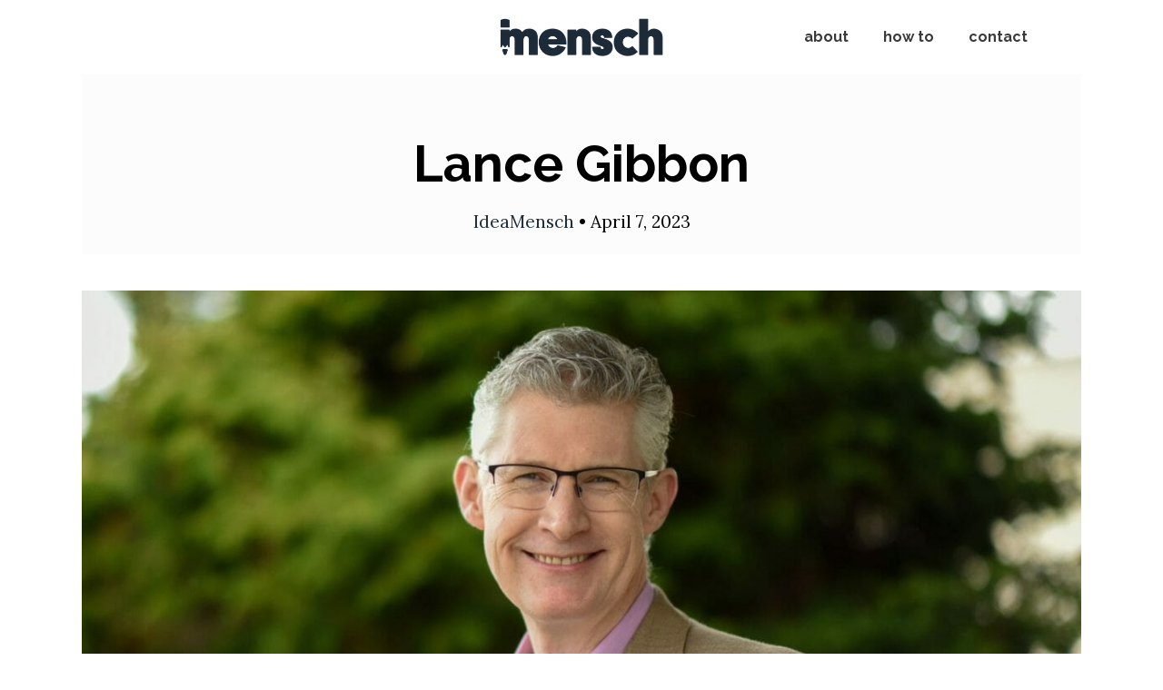

--- FILE ---
content_type: text/html; charset=UTF-8
request_url: https://ideamensch.com/lance-gibbon/
body_size: 20862
content:
<!DOCTYPE html>
<html lang="en-US" prefix="og: https://ogp.me/ns#">
<head><meta charset="UTF-8"><script>if(navigator.userAgent.match(/MSIE|Internet Explorer/i)||navigator.userAgent.match(/Trident\/7\..*?rv:11/i)){var href=document.location.href;if(!href.match(/[?&]nowprocket/)){if(href.indexOf("?")==-1){if(href.indexOf("#")==-1){document.location.href=href+"?nowprocket=1"}else{document.location.href=href.replace("#","?nowprocket=1#")}}else{if(href.indexOf("#")==-1){document.location.href=href+"&nowprocket=1"}else{document.location.href=href.replace("#","&nowprocket=1#")}}}}</script><script>(()=>{class RocketLazyLoadScripts{constructor(){this.v="2.0.4",this.userEvents=["keydown","keyup","mousedown","mouseup","mousemove","mouseover","mouseout","touchmove","touchstart","touchend","touchcancel","wheel","click","dblclick","input"],this.attributeEvents=["onblur","onclick","oncontextmenu","ondblclick","onfocus","onmousedown","onmouseenter","onmouseleave","onmousemove","onmouseout","onmouseover","onmouseup","onmousewheel","onscroll","onsubmit"]}async t(){this.i(),this.o(),/iP(ad|hone)/.test(navigator.userAgent)&&this.h(),this.u(),this.l(this),this.m(),this.k(this),this.p(this),this._(),await Promise.all([this.R(),this.L()]),this.lastBreath=Date.now(),this.S(this),this.P(),this.D(),this.O(),this.M(),await this.C(this.delayedScripts.normal),await this.C(this.delayedScripts.defer),await this.C(this.delayedScripts.async),await this.T(),await this.F(),await this.j(),await this.A(),window.dispatchEvent(new Event("rocket-allScriptsLoaded")),this.everythingLoaded=!0,this.lastTouchEnd&&await new Promise(t=>setTimeout(t,500-Date.now()+this.lastTouchEnd)),this.I(),this.H(),this.U(),this.W()}i(){this.CSPIssue=sessionStorage.getItem("rocketCSPIssue"),document.addEventListener("securitypolicyviolation",t=>{this.CSPIssue||"script-src-elem"!==t.violatedDirective||"data"!==t.blockedURI||(this.CSPIssue=!0,sessionStorage.setItem("rocketCSPIssue",!0))},{isRocket:!0})}o(){window.addEventListener("pageshow",t=>{this.persisted=t.persisted,this.realWindowLoadedFired=!0},{isRocket:!0}),window.addEventListener("pagehide",()=>{this.onFirstUserAction=null},{isRocket:!0})}h(){let t;function e(e){t=e}window.addEventListener("touchstart",e,{isRocket:!0}),window.addEventListener("touchend",function i(o){o.changedTouches[0]&&t.changedTouches[0]&&Math.abs(o.changedTouches[0].pageX-t.changedTouches[0].pageX)<10&&Math.abs(o.changedTouches[0].pageY-t.changedTouches[0].pageY)<10&&o.timeStamp-t.timeStamp<200&&(window.removeEventListener("touchstart",e,{isRocket:!0}),window.removeEventListener("touchend",i,{isRocket:!0}),"INPUT"===o.target.tagName&&"text"===o.target.type||(o.target.dispatchEvent(new TouchEvent("touchend",{target:o.target,bubbles:!0})),o.target.dispatchEvent(new MouseEvent("mouseover",{target:o.target,bubbles:!0})),o.target.dispatchEvent(new PointerEvent("click",{target:o.target,bubbles:!0,cancelable:!0,detail:1,clientX:o.changedTouches[0].clientX,clientY:o.changedTouches[0].clientY})),event.preventDefault()))},{isRocket:!0})}q(t){this.userActionTriggered||("mousemove"!==t.type||this.firstMousemoveIgnored?"keyup"===t.type||"mouseover"===t.type||"mouseout"===t.type||(this.userActionTriggered=!0,this.onFirstUserAction&&this.onFirstUserAction()):this.firstMousemoveIgnored=!0),"click"===t.type&&t.preventDefault(),t.stopPropagation(),t.stopImmediatePropagation(),"touchstart"===this.lastEvent&&"touchend"===t.type&&(this.lastTouchEnd=Date.now()),"click"===t.type&&(this.lastTouchEnd=0),this.lastEvent=t.type,t.composedPath&&t.composedPath()[0].getRootNode()instanceof ShadowRoot&&(t.rocketTarget=t.composedPath()[0]),this.savedUserEvents.push(t)}u(){this.savedUserEvents=[],this.userEventHandler=this.q.bind(this),this.userEvents.forEach(t=>window.addEventListener(t,this.userEventHandler,{passive:!1,isRocket:!0})),document.addEventListener("visibilitychange",this.userEventHandler,{isRocket:!0})}U(){this.userEvents.forEach(t=>window.removeEventListener(t,this.userEventHandler,{passive:!1,isRocket:!0})),document.removeEventListener("visibilitychange",this.userEventHandler,{isRocket:!0}),this.savedUserEvents.forEach(t=>{(t.rocketTarget||t.target).dispatchEvent(new window[t.constructor.name](t.type,t))})}m(){const t="return false",e=Array.from(this.attributeEvents,t=>"data-rocket-"+t),i="["+this.attributeEvents.join("],[")+"]",o="[data-rocket-"+this.attributeEvents.join("],[data-rocket-")+"]",s=(e,i,o)=>{o&&o!==t&&(e.setAttribute("data-rocket-"+i,o),e["rocket"+i]=new Function("event",o),e.setAttribute(i,t))};new MutationObserver(t=>{for(const n of t)"attributes"===n.type&&(n.attributeName.startsWith("data-rocket-")||this.everythingLoaded?n.attributeName.startsWith("data-rocket-")&&this.everythingLoaded&&this.N(n.target,n.attributeName.substring(12)):s(n.target,n.attributeName,n.target.getAttribute(n.attributeName))),"childList"===n.type&&n.addedNodes.forEach(t=>{if(t.nodeType===Node.ELEMENT_NODE)if(this.everythingLoaded)for(const i of[t,...t.querySelectorAll(o)])for(const t of i.getAttributeNames())e.includes(t)&&this.N(i,t.substring(12));else for(const e of[t,...t.querySelectorAll(i)])for(const t of e.getAttributeNames())this.attributeEvents.includes(t)&&s(e,t,e.getAttribute(t))})}).observe(document,{subtree:!0,childList:!0,attributeFilter:[...this.attributeEvents,...e]})}I(){this.attributeEvents.forEach(t=>{document.querySelectorAll("[data-rocket-"+t+"]").forEach(e=>{this.N(e,t)})})}N(t,e){const i=t.getAttribute("data-rocket-"+e);i&&(t.setAttribute(e,i),t.removeAttribute("data-rocket-"+e))}k(t){Object.defineProperty(HTMLElement.prototype,"onclick",{get(){return this.rocketonclick||null},set(e){this.rocketonclick=e,this.setAttribute(t.everythingLoaded?"onclick":"data-rocket-onclick","this.rocketonclick(event)")}})}S(t){function e(e,i){let o=e[i];e[i]=null,Object.defineProperty(e,i,{get:()=>o,set(s){t.everythingLoaded?o=s:e["rocket"+i]=o=s}})}e(document,"onreadystatechange"),e(window,"onload"),e(window,"onpageshow");try{Object.defineProperty(document,"readyState",{get:()=>t.rocketReadyState,set(e){t.rocketReadyState=e},configurable:!0}),document.readyState="loading"}catch(t){console.log("WPRocket DJE readyState conflict, bypassing")}}l(t){this.originalAddEventListener=EventTarget.prototype.addEventListener,this.originalRemoveEventListener=EventTarget.prototype.removeEventListener,this.savedEventListeners=[],EventTarget.prototype.addEventListener=function(e,i,o){o&&o.isRocket||!t.B(e,this)&&!t.userEvents.includes(e)||t.B(e,this)&&!t.userActionTriggered||e.startsWith("rocket-")||t.everythingLoaded?t.originalAddEventListener.call(this,e,i,o):(t.savedEventListeners.push({target:this,remove:!1,type:e,func:i,options:o}),"mouseenter"!==e&&"mouseleave"!==e||t.originalAddEventListener.call(this,e,t.savedUserEvents.push,o))},EventTarget.prototype.removeEventListener=function(e,i,o){o&&o.isRocket||!t.B(e,this)&&!t.userEvents.includes(e)||t.B(e,this)&&!t.userActionTriggered||e.startsWith("rocket-")||t.everythingLoaded?t.originalRemoveEventListener.call(this,e,i,o):t.savedEventListeners.push({target:this,remove:!0,type:e,func:i,options:o})}}J(t,e){this.savedEventListeners=this.savedEventListeners.filter(i=>{let o=i.type,s=i.target||window;return e!==o||t!==s||(this.B(o,s)&&(i.type="rocket-"+o),this.$(i),!1)})}H(){EventTarget.prototype.addEventListener=this.originalAddEventListener,EventTarget.prototype.removeEventListener=this.originalRemoveEventListener,this.savedEventListeners.forEach(t=>this.$(t))}$(t){t.remove?this.originalRemoveEventListener.call(t.target,t.type,t.func,t.options):this.originalAddEventListener.call(t.target,t.type,t.func,t.options)}p(t){let e;function i(e){return t.everythingLoaded?e:e.split(" ").map(t=>"load"===t||t.startsWith("load.")?"rocket-jquery-load":t).join(" ")}function o(o){function s(e){const s=o.fn[e];o.fn[e]=o.fn.init.prototype[e]=function(){return this[0]===window&&t.userActionTriggered&&("string"==typeof arguments[0]||arguments[0]instanceof String?arguments[0]=i(arguments[0]):"object"==typeof arguments[0]&&Object.keys(arguments[0]).forEach(t=>{const e=arguments[0][t];delete arguments[0][t],arguments[0][i(t)]=e})),s.apply(this,arguments),this}}if(o&&o.fn&&!t.allJQueries.includes(o)){const e={DOMContentLoaded:[],"rocket-DOMContentLoaded":[]};for(const t in e)document.addEventListener(t,()=>{e[t].forEach(t=>t())},{isRocket:!0});o.fn.ready=o.fn.init.prototype.ready=function(i){function s(){parseInt(o.fn.jquery)>2?setTimeout(()=>i.bind(document)(o)):i.bind(document)(o)}return"function"==typeof i&&(t.realDomReadyFired?!t.userActionTriggered||t.fauxDomReadyFired?s():e["rocket-DOMContentLoaded"].push(s):e.DOMContentLoaded.push(s)),o([])},s("on"),s("one"),s("off"),t.allJQueries.push(o)}e=o}t.allJQueries=[],o(window.jQuery),Object.defineProperty(window,"jQuery",{get:()=>e,set(t){o(t)}})}P(){const t=new Map;document.write=document.writeln=function(e){const i=document.currentScript,o=document.createRange(),s=i.parentElement;let n=t.get(i);void 0===n&&(n=i.nextSibling,t.set(i,n));const c=document.createDocumentFragment();o.setStart(c,0),c.appendChild(o.createContextualFragment(e)),s.insertBefore(c,n)}}async R(){return new Promise(t=>{this.userActionTriggered?t():this.onFirstUserAction=t})}async L(){return new Promise(t=>{document.addEventListener("DOMContentLoaded",()=>{this.realDomReadyFired=!0,t()},{isRocket:!0})})}async j(){return this.realWindowLoadedFired?Promise.resolve():new Promise(t=>{window.addEventListener("load",t,{isRocket:!0})})}M(){this.pendingScripts=[];this.scriptsMutationObserver=new MutationObserver(t=>{for(const e of t)e.addedNodes.forEach(t=>{"SCRIPT"!==t.tagName||t.noModule||t.isWPRocket||this.pendingScripts.push({script:t,promise:new Promise(e=>{const i=()=>{const i=this.pendingScripts.findIndex(e=>e.script===t);i>=0&&this.pendingScripts.splice(i,1),e()};t.addEventListener("load",i,{isRocket:!0}),t.addEventListener("error",i,{isRocket:!0}),setTimeout(i,1e3)})})})}),this.scriptsMutationObserver.observe(document,{childList:!0,subtree:!0})}async F(){await this.X(),this.pendingScripts.length?(await this.pendingScripts[0].promise,await this.F()):this.scriptsMutationObserver.disconnect()}D(){this.delayedScripts={normal:[],async:[],defer:[]},document.querySelectorAll("script[type$=rocketlazyloadscript]").forEach(t=>{t.hasAttribute("data-rocket-src")?t.hasAttribute("async")&&!1!==t.async?this.delayedScripts.async.push(t):t.hasAttribute("defer")&&!1!==t.defer||"module"===t.getAttribute("data-rocket-type")?this.delayedScripts.defer.push(t):this.delayedScripts.normal.push(t):this.delayedScripts.normal.push(t)})}async _(){await this.L();let t=[];document.querySelectorAll("script[type$=rocketlazyloadscript][data-rocket-src]").forEach(e=>{let i=e.getAttribute("data-rocket-src");if(i&&!i.startsWith("data:")){i.startsWith("//")&&(i=location.protocol+i);try{const o=new URL(i).origin;o!==location.origin&&t.push({src:o,crossOrigin:e.crossOrigin||"module"===e.getAttribute("data-rocket-type")})}catch(t){}}}),t=[...new Map(t.map(t=>[JSON.stringify(t),t])).values()],this.Y(t,"preconnect")}async G(t){if(await this.K(),!0!==t.noModule||!("noModule"in HTMLScriptElement.prototype))return new Promise(e=>{let i;function o(){(i||t).setAttribute("data-rocket-status","executed"),e()}try{if(navigator.userAgent.includes("Firefox/")||""===navigator.vendor||this.CSPIssue)i=document.createElement("script"),[...t.attributes].forEach(t=>{let e=t.nodeName;"type"!==e&&("data-rocket-type"===e&&(e="type"),"data-rocket-src"===e&&(e="src"),i.setAttribute(e,t.nodeValue))}),t.text&&(i.text=t.text),t.nonce&&(i.nonce=t.nonce),i.hasAttribute("src")?(i.addEventListener("load",o,{isRocket:!0}),i.addEventListener("error",()=>{i.setAttribute("data-rocket-status","failed-network"),e()},{isRocket:!0}),setTimeout(()=>{i.isConnected||e()},1)):(i.text=t.text,o()),i.isWPRocket=!0,t.parentNode.replaceChild(i,t);else{const i=t.getAttribute("data-rocket-type"),s=t.getAttribute("data-rocket-src");i?(t.type=i,t.removeAttribute("data-rocket-type")):t.removeAttribute("type"),t.addEventListener("load",o,{isRocket:!0}),t.addEventListener("error",i=>{this.CSPIssue&&i.target.src.startsWith("data:")?(console.log("WPRocket: CSP fallback activated"),t.removeAttribute("src"),this.G(t).then(e)):(t.setAttribute("data-rocket-status","failed-network"),e())},{isRocket:!0}),s?(t.fetchPriority="high",t.removeAttribute("data-rocket-src"),t.src=s):t.src="data:text/javascript;base64,"+window.btoa(unescape(encodeURIComponent(t.text)))}}catch(i){t.setAttribute("data-rocket-status","failed-transform"),e()}});t.setAttribute("data-rocket-status","skipped")}async C(t){const e=t.shift();return e?(e.isConnected&&await this.G(e),this.C(t)):Promise.resolve()}O(){this.Y([...this.delayedScripts.normal,...this.delayedScripts.defer,...this.delayedScripts.async],"preload")}Y(t,e){this.trash=this.trash||[];let i=!0;var o=document.createDocumentFragment();t.forEach(t=>{const s=t.getAttribute&&t.getAttribute("data-rocket-src")||t.src;if(s&&!s.startsWith("data:")){const n=document.createElement("link");n.href=s,n.rel=e,"preconnect"!==e&&(n.as="script",n.fetchPriority=i?"high":"low"),t.getAttribute&&"module"===t.getAttribute("data-rocket-type")&&(n.crossOrigin=!0),t.crossOrigin&&(n.crossOrigin=t.crossOrigin),t.integrity&&(n.integrity=t.integrity),t.nonce&&(n.nonce=t.nonce),o.appendChild(n),this.trash.push(n),i=!1}}),document.head.appendChild(o)}W(){this.trash.forEach(t=>t.remove())}async T(){try{document.readyState="interactive"}catch(t){}this.fauxDomReadyFired=!0;try{await this.K(),this.J(document,"readystatechange"),document.dispatchEvent(new Event("rocket-readystatechange")),await this.K(),document.rocketonreadystatechange&&document.rocketonreadystatechange(),await this.K(),this.J(document,"DOMContentLoaded"),document.dispatchEvent(new Event("rocket-DOMContentLoaded")),await this.K(),this.J(window,"DOMContentLoaded"),window.dispatchEvent(new Event("rocket-DOMContentLoaded"))}catch(t){console.error(t)}}async A(){try{document.readyState="complete"}catch(t){}try{await this.K(),this.J(document,"readystatechange"),document.dispatchEvent(new Event("rocket-readystatechange")),await this.K(),document.rocketonreadystatechange&&document.rocketonreadystatechange(),await this.K(),this.J(window,"load"),window.dispatchEvent(new Event("rocket-load")),await this.K(),window.rocketonload&&window.rocketonload(),await this.K(),this.allJQueries.forEach(t=>t(window).trigger("rocket-jquery-load")),await this.K(),this.J(window,"pageshow");const t=new Event("rocket-pageshow");t.persisted=this.persisted,window.dispatchEvent(t),await this.K(),window.rocketonpageshow&&window.rocketonpageshow({persisted:this.persisted})}catch(t){console.error(t)}}async K(){Date.now()-this.lastBreath>45&&(await this.X(),this.lastBreath=Date.now())}async X(){return document.hidden?new Promise(t=>setTimeout(t)):new Promise(t=>requestAnimationFrame(t))}B(t,e){return e===document&&"readystatechange"===t||(e===document&&"DOMContentLoaded"===t||(e===window&&"DOMContentLoaded"===t||(e===window&&"load"===t||e===window&&"pageshow"===t)))}static run(){(new RocketLazyLoadScripts).t()}}RocketLazyLoadScripts.run()})();</script>
	
	<meta name="viewport" content="width=device-width, initial-scale=1">
<!-- Search Engine Optimization by Rank Math PRO - https://rankmath.com/ -->
<title>Lance Gibbon - Educator</title>
<link data-rocket-prefetch href="https://fonts.googleapis.com" rel="dns-prefetch"><link rel="preload" data-rocket-preload as="image" href="https://ideamensch.com/wp-content/uploads/2023/04/Lance-Gibbon-e1680811726517.jpeg" imagesrcset="https://ideamensch.com/wp-content/uploads/2023/04/Lance-Gibbon-e1680811726517.jpeg 1200w, https://ideamensch.com/wp-content/uploads/2023/04/Lance-Gibbon-e1680811726517-300x200.jpeg 300w, https://ideamensch.com/wp-content/uploads/2023/04/Lance-Gibbon-e1680811726517-1024x684.jpeg 1024w, https://ideamensch.com/wp-content/uploads/2023/04/Lance-Gibbon-e1680811726517-768x513.jpeg 768w" imagesizes="(max-width: 1200px) 100vw, 1200px" fetchpriority="high">
<meta name="description" content="Lance Gibbon earned a B.A. in Music Education and obtained a Master’s in Educational Leadership and a Doctorate in Education from Seattle Pacific University."/>
<meta name="robots" content="follow, index, max-snippet:-1, max-video-preview:-1, max-image-preview:large"/>
<link rel="canonical" href="https://ideamensch.com/lance-gibbon/" />
<meta property="og:locale" content="en_US" />
<meta property="og:type" content="article" />
<meta property="og:title" content="Lance Gibbon - Educator" />
<meta property="og:description" content="Lance Gibbon earned a B.A. in Music Education and obtained a Master’s in Educational Leadership and a Doctorate in Education from Seattle Pacific University." />
<meta property="og:url" content="https://ideamensch.com/lance-gibbon/" />
<meta property="og:site_name" content="ideamensch" />
<meta property="article:tag" content="Snoqualmie" />
<meta property="article:tag" content="Washington" />
<meta property="article:section" content="Interview" />
<meta property="og:updated_time" content="2023-04-07T10:32:21-06:00" />
<meta property="og:image" content="https://ideamensch.com/wp-content/uploads/2023/04/Lance-Gibbon-e1680811726517.jpeg" />
<meta property="og:image:secure_url" content="https://ideamensch.com/wp-content/uploads/2023/04/Lance-Gibbon-e1680811726517.jpeg" />
<meta property="og:image:width" content="1200" />
<meta property="og:image:height" content="801" />
<meta property="og:image:alt" content="Lance Gibbon" />
<meta property="og:image:type" content="image/jpeg" />
<meta property="article:published_time" content="2023-04-07T10:32:19-06:00" />
<meta property="article:modified_time" content="2023-04-07T10:32:21-06:00" />
<meta name="twitter:card" content="summary_large_image" />
<meta name="twitter:title" content="Lance Gibbon - Educator" />
<meta name="twitter:description" content="Lance Gibbon earned a B.A. in Music Education and obtained a Master’s in Educational Leadership and a Doctorate in Education from Seattle Pacific University." />
<meta name="twitter:image" content="https://ideamensch.com/wp-content/uploads/2023/04/Lance-Gibbon-e1680811726517.jpeg" />
<meta name="twitter:label1" content="Written by" />
<meta name="twitter:data1" content="IdeaMensch" />
<meta name="twitter:label2" content="Time to read" />
<meta name="twitter:data2" content="8 minutes" />
<script type="application/ld+json" class="rank-math-schema-pro">{"@context":"https://schema.org","@graph":[{"@type":["Organization"],"@id":"https://ideamensch.com/#organization","name":"IdeaMensch","url":"https://ideamensch.com","logo":{"@type":"ImageObject","@id":"https://ideamensch.com/#logo","url":"https://ideamensch.com/wp-content/uploads/2020/03/cropped-mensch.png","contentUrl":"https://ideamensch.com/wp-content/uploads/2020/03/cropped-mensch.png","caption":"IdeaMensch","inLanguage":"en-US","width":"350","height":"75"},"openingHours":["Monday,Tuesday,Wednesday,Thursday,Friday,Saturday,Sunday 09:00-17:00"]},{"@type":"WebSite","@id":"https://ideamensch.com/#website","url":"https://ideamensch.com","name":"IdeaMensch","publisher":{"@id":"https://ideamensch.com/#organization"},"inLanguage":"en-US"},{"@type":"ImageObject","@id":"https://ideamensch.com/wp-content/uploads/2023/04/Lance-Gibbon-e1680811726517.jpeg","url":"https://ideamensch.com/wp-content/uploads/2023/04/Lance-Gibbon-e1680811726517.jpeg","width":"1200","height":"801","inLanguage":"en-US"},{"@type":"WebPage","@id":"https://ideamensch.com/lance-gibbon/#webpage","url":"https://ideamensch.com/lance-gibbon/","name":"Lance Gibbon - Educator","datePublished":"2023-04-07T10:32:19-06:00","dateModified":"2023-04-07T10:32:21-06:00","isPartOf":{"@id":"https://ideamensch.com/#website"},"primaryImageOfPage":{"@id":"https://ideamensch.com/wp-content/uploads/2023/04/Lance-Gibbon-e1680811726517.jpeg"},"inLanguage":"en-US"},{"@type":"Person","@id":"https://ideamensch.com/lance-gibbon/#author","name":"IdeaMensch","description":"Steve (Stefan) Junge hails from Germany and helps with the day-to-day publishing of interviews on IdeaMensch. While he and Mario don't share a favorite soccer club, their enthusiasm to help entrepreneurs is a shared passion.","image":{"@type":"ImageObject","@id":"https://secure.gravatar.com/avatar/51e24c6d345ac580b304df7cf6ac986998e5ea16ec48894706096bb806f18402?s=96&amp;d=mm&amp;r=g","url":"https://secure.gravatar.com/avatar/51e24c6d345ac580b304df7cf6ac986998e5ea16ec48894706096bb806f18402?s=96&amp;d=mm&amp;r=g","caption":"IdeaMensch","inLanguage":"en-US"},"worksFor":{"@id":"https://ideamensch.com/#organization"}},{"@type":"Article","headline":"Lance Gibbon - Educator","datePublished":"2023-04-07T10:32:19-06:00","dateModified":"2023-04-07T10:32:21-06:00","author":{"@id":"https://ideamensch.com/lance-gibbon/#author","name":"IdeaMensch"},"publisher":{"@id":"https://ideamensch.com/#organization"},"description":"Lance Gibbon earned a B.A. in Music Education and obtained a Master\u2019s in Educational Leadership and a Doctorate in Education from Seattle Pacific University.","name":"Lance Gibbon - Educator","@id":"https://ideamensch.com/lance-gibbon/#richSnippet","isPartOf":{"@id":"https://ideamensch.com/lance-gibbon/#webpage"},"image":{"@id":"https://ideamensch.com/wp-content/uploads/2023/04/Lance-Gibbon-e1680811726517.jpeg"},"inLanguage":"en-US","mainEntityOfPage":{"@id":"https://ideamensch.com/lance-gibbon/#webpage"}}]}</script>
<!-- /Rank Math WordPress SEO plugin -->

<link href='https://fonts.gstatic.com' crossorigin rel='preconnect' />
<link href='https://fonts.googleapis.com' crossorigin rel='preconnect' />
<link rel="alternate" type="application/rss+xml" title="ideamensch &raquo; Feed" href="https://ideamensch.com/feed/" />
<link rel="alternate" title="oEmbed (JSON)" type="application/json+oembed" href="https://ideamensch.com/wp-json/oembed/1.0/embed?url=https%3A%2F%2Fideamensch.com%2Flance-gibbon%2F" />
<link rel="alternate" title="oEmbed (XML)" type="text/xml+oembed" href="https://ideamensch.com/wp-json/oembed/1.0/embed?url=https%3A%2F%2Fideamensch.com%2Flance-gibbon%2F&#038;format=xml" />
<style id='wp-img-auto-sizes-contain-inline-css'>
img:is([sizes=auto i],[sizes^="auto," i]){contain-intrinsic-size:3000px 1500px}
/*# sourceURL=wp-img-auto-sizes-contain-inline-css */
</style>
<link rel='stylesheet' id='generate-fonts-css' href='//fonts.googleapis.com/css?family=Lora:regular,italic,700,700italic|Lato:100,100italic,300,300italic,regular,italic,700,700italic,900,900italic|Raleway:100,100italic,200,200italic,300,300italic,regular,italic,500,500italic,600,600italic,700,700italic,800,800italic,900,900italic' media='all' />
<style id='wp-emoji-styles-inline-css'>

	img.wp-smiley, img.emoji {
		display: inline !important;
		border: none !important;
		box-shadow: none !important;
		height: 1em !important;
		width: 1em !important;
		margin: 0 0.07em !important;
		vertical-align: -0.1em !important;
		background: none !important;
		padding: 0 !important;
	}
/*# sourceURL=wp-emoji-styles-inline-css */
</style>
<style id='wp-block-library-inline-css'>
:root{--wp-block-synced-color:#7a00df;--wp-block-synced-color--rgb:122,0,223;--wp-bound-block-color:var(--wp-block-synced-color);--wp-editor-canvas-background:#ddd;--wp-admin-theme-color:#007cba;--wp-admin-theme-color--rgb:0,124,186;--wp-admin-theme-color-darker-10:#006ba1;--wp-admin-theme-color-darker-10--rgb:0,107,160.5;--wp-admin-theme-color-darker-20:#005a87;--wp-admin-theme-color-darker-20--rgb:0,90,135;--wp-admin-border-width-focus:2px}@media (min-resolution:192dpi){:root{--wp-admin-border-width-focus:1.5px}}.wp-element-button{cursor:pointer}:root .has-very-light-gray-background-color{background-color:#eee}:root .has-very-dark-gray-background-color{background-color:#313131}:root .has-very-light-gray-color{color:#eee}:root .has-very-dark-gray-color{color:#313131}:root .has-vivid-green-cyan-to-vivid-cyan-blue-gradient-background{background:linear-gradient(135deg,#00d084,#0693e3)}:root .has-purple-crush-gradient-background{background:linear-gradient(135deg,#34e2e4,#4721fb 50%,#ab1dfe)}:root .has-hazy-dawn-gradient-background{background:linear-gradient(135deg,#faaca8,#dad0ec)}:root .has-subdued-olive-gradient-background{background:linear-gradient(135deg,#fafae1,#67a671)}:root .has-atomic-cream-gradient-background{background:linear-gradient(135deg,#fdd79a,#004a59)}:root .has-nightshade-gradient-background{background:linear-gradient(135deg,#330968,#31cdcf)}:root .has-midnight-gradient-background{background:linear-gradient(135deg,#020381,#2874fc)}:root{--wp--preset--font-size--normal:16px;--wp--preset--font-size--huge:42px}.has-regular-font-size{font-size:1em}.has-larger-font-size{font-size:2.625em}.has-normal-font-size{font-size:var(--wp--preset--font-size--normal)}.has-huge-font-size{font-size:var(--wp--preset--font-size--huge)}.has-text-align-center{text-align:center}.has-text-align-left{text-align:left}.has-text-align-right{text-align:right}.has-fit-text{white-space:nowrap!important}#end-resizable-editor-section{display:none}.aligncenter{clear:both}.items-justified-left{justify-content:flex-start}.items-justified-center{justify-content:center}.items-justified-right{justify-content:flex-end}.items-justified-space-between{justify-content:space-between}.screen-reader-text{border:0;clip-path:inset(50%);height:1px;margin:-1px;overflow:hidden;padding:0;position:absolute;width:1px;word-wrap:normal!important}.screen-reader-text:focus{background-color:#ddd;clip-path:none;color:#444;display:block;font-size:1em;height:auto;left:5px;line-height:normal;padding:15px 23px 14px;text-decoration:none;top:5px;width:auto;z-index:100000}html :where(.has-border-color){border-style:solid}html :where([style*=border-top-color]){border-top-style:solid}html :where([style*=border-right-color]){border-right-style:solid}html :where([style*=border-bottom-color]){border-bottom-style:solid}html :where([style*=border-left-color]){border-left-style:solid}html :where([style*=border-width]){border-style:solid}html :where([style*=border-top-width]){border-top-style:solid}html :where([style*=border-right-width]){border-right-style:solid}html :where([style*=border-bottom-width]){border-bottom-style:solid}html :where([style*=border-left-width]){border-left-style:solid}html :where(img[class*=wp-image-]){height:auto;max-width:100%}:where(figure){margin:0 0 1em}html :where(.is-position-sticky){--wp-admin--admin-bar--position-offset:var(--wp-admin--admin-bar--height,0px)}@media screen and (max-width:600px){html :where(.is-position-sticky){--wp-admin--admin-bar--position-offset:0px}}

/*# sourceURL=wp-block-library-inline-css */
</style><style id='global-styles-inline-css'>
:root{--wp--preset--aspect-ratio--square: 1;--wp--preset--aspect-ratio--4-3: 4/3;--wp--preset--aspect-ratio--3-4: 3/4;--wp--preset--aspect-ratio--3-2: 3/2;--wp--preset--aspect-ratio--2-3: 2/3;--wp--preset--aspect-ratio--16-9: 16/9;--wp--preset--aspect-ratio--9-16: 9/16;--wp--preset--color--black: #000000;--wp--preset--color--cyan-bluish-gray: #abb8c3;--wp--preset--color--white: #ffffff;--wp--preset--color--pale-pink: #f78da7;--wp--preset--color--vivid-red: #cf2e2e;--wp--preset--color--luminous-vivid-orange: #ff6900;--wp--preset--color--luminous-vivid-amber: #fcb900;--wp--preset--color--light-green-cyan: #7bdcb5;--wp--preset--color--vivid-green-cyan: #00d084;--wp--preset--color--pale-cyan-blue: #8ed1fc;--wp--preset--color--vivid-cyan-blue: #0693e3;--wp--preset--color--vivid-purple: #9b51e0;--wp--preset--color--contrast: var(--contrast);--wp--preset--color--contrast-2: var(--contrast-2);--wp--preset--color--contrast-3: var(--contrast-3);--wp--preset--color--base: var(--base);--wp--preset--color--base-2: var(--base-2);--wp--preset--color--base-3: var(--base-3);--wp--preset--color--accent: var(--accent);--wp--preset--color--global-color-8: var(--global-color-8);--wp--preset--gradient--vivid-cyan-blue-to-vivid-purple: linear-gradient(135deg,rgb(6,147,227) 0%,rgb(155,81,224) 100%);--wp--preset--gradient--light-green-cyan-to-vivid-green-cyan: linear-gradient(135deg,rgb(122,220,180) 0%,rgb(0,208,130) 100%);--wp--preset--gradient--luminous-vivid-amber-to-luminous-vivid-orange: linear-gradient(135deg,rgb(252,185,0) 0%,rgb(255,105,0) 100%);--wp--preset--gradient--luminous-vivid-orange-to-vivid-red: linear-gradient(135deg,rgb(255,105,0) 0%,rgb(207,46,46) 100%);--wp--preset--gradient--very-light-gray-to-cyan-bluish-gray: linear-gradient(135deg,rgb(238,238,238) 0%,rgb(169,184,195) 100%);--wp--preset--gradient--cool-to-warm-spectrum: linear-gradient(135deg,rgb(74,234,220) 0%,rgb(151,120,209) 20%,rgb(207,42,186) 40%,rgb(238,44,130) 60%,rgb(251,105,98) 80%,rgb(254,248,76) 100%);--wp--preset--gradient--blush-light-purple: linear-gradient(135deg,rgb(255,206,236) 0%,rgb(152,150,240) 100%);--wp--preset--gradient--blush-bordeaux: linear-gradient(135deg,rgb(254,205,165) 0%,rgb(254,45,45) 50%,rgb(107,0,62) 100%);--wp--preset--gradient--luminous-dusk: linear-gradient(135deg,rgb(255,203,112) 0%,rgb(199,81,192) 50%,rgb(65,88,208) 100%);--wp--preset--gradient--pale-ocean: linear-gradient(135deg,rgb(255,245,203) 0%,rgb(182,227,212) 50%,rgb(51,167,181) 100%);--wp--preset--gradient--electric-grass: linear-gradient(135deg,rgb(202,248,128) 0%,rgb(113,206,126) 100%);--wp--preset--gradient--midnight: linear-gradient(135deg,rgb(2,3,129) 0%,rgb(40,116,252) 100%);--wp--preset--font-size--small: 13px;--wp--preset--font-size--medium: 20px;--wp--preset--font-size--large: 36px;--wp--preset--font-size--x-large: 42px;--wp--preset--spacing--20: 0.44rem;--wp--preset--spacing--30: 0.67rem;--wp--preset--spacing--40: 1rem;--wp--preset--spacing--50: 1.5rem;--wp--preset--spacing--60: 2.25rem;--wp--preset--spacing--70: 3.38rem;--wp--preset--spacing--80: 5.06rem;--wp--preset--shadow--natural: 6px 6px 9px rgba(0, 0, 0, 0.2);--wp--preset--shadow--deep: 12px 12px 50px rgba(0, 0, 0, 0.4);--wp--preset--shadow--sharp: 6px 6px 0px rgba(0, 0, 0, 0.2);--wp--preset--shadow--outlined: 6px 6px 0px -3px rgb(255, 255, 255), 6px 6px rgb(0, 0, 0);--wp--preset--shadow--crisp: 6px 6px 0px rgb(0, 0, 0);}:where(.is-layout-flex){gap: 0.5em;}:where(.is-layout-grid){gap: 0.5em;}body .is-layout-flex{display: flex;}.is-layout-flex{flex-wrap: wrap;align-items: center;}.is-layout-flex > :is(*, div){margin: 0;}body .is-layout-grid{display: grid;}.is-layout-grid > :is(*, div){margin: 0;}:where(.wp-block-columns.is-layout-flex){gap: 2em;}:where(.wp-block-columns.is-layout-grid){gap: 2em;}:where(.wp-block-post-template.is-layout-flex){gap: 1.25em;}:where(.wp-block-post-template.is-layout-grid){gap: 1.25em;}.has-black-color{color: var(--wp--preset--color--black) !important;}.has-cyan-bluish-gray-color{color: var(--wp--preset--color--cyan-bluish-gray) !important;}.has-white-color{color: var(--wp--preset--color--white) !important;}.has-pale-pink-color{color: var(--wp--preset--color--pale-pink) !important;}.has-vivid-red-color{color: var(--wp--preset--color--vivid-red) !important;}.has-luminous-vivid-orange-color{color: var(--wp--preset--color--luminous-vivid-orange) !important;}.has-luminous-vivid-amber-color{color: var(--wp--preset--color--luminous-vivid-amber) !important;}.has-light-green-cyan-color{color: var(--wp--preset--color--light-green-cyan) !important;}.has-vivid-green-cyan-color{color: var(--wp--preset--color--vivid-green-cyan) !important;}.has-pale-cyan-blue-color{color: var(--wp--preset--color--pale-cyan-blue) !important;}.has-vivid-cyan-blue-color{color: var(--wp--preset--color--vivid-cyan-blue) !important;}.has-vivid-purple-color{color: var(--wp--preset--color--vivid-purple) !important;}.has-black-background-color{background-color: var(--wp--preset--color--black) !important;}.has-cyan-bluish-gray-background-color{background-color: var(--wp--preset--color--cyan-bluish-gray) !important;}.has-white-background-color{background-color: var(--wp--preset--color--white) !important;}.has-pale-pink-background-color{background-color: var(--wp--preset--color--pale-pink) !important;}.has-vivid-red-background-color{background-color: var(--wp--preset--color--vivid-red) !important;}.has-luminous-vivid-orange-background-color{background-color: var(--wp--preset--color--luminous-vivid-orange) !important;}.has-luminous-vivid-amber-background-color{background-color: var(--wp--preset--color--luminous-vivid-amber) !important;}.has-light-green-cyan-background-color{background-color: var(--wp--preset--color--light-green-cyan) !important;}.has-vivid-green-cyan-background-color{background-color: var(--wp--preset--color--vivid-green-cyan) !important;}.has-pale-cyan-blue-background-color{background-color: var(--wp--preset--color--pale-cyan-blue) !important;}.has-vivid-cyan-blue-background-color{background-color: var(--wp--preset--color--vivid-cyan-blue) !important;}.has-vivid-purple-background-color{background-color: var(--wp--preset--color--vivid-purple) !important;}.has-black-border-color{border-color: var(--wp--preset--color--black) !important;}.has-cyan-bluish-gray-border-color{border-color: var(--wp--preset--color--cyan-bluish-gray) !important;}.has-white-border-color{border-color: var(--wp--preset--color--white) !important;}.has-pale-pink-border-color{border-color: var(--wp--preset--color--pale-pink) !important;}.has-vivid-red-border-color{border-color: var(--wp--preset--color--vivid-red) !important;}.has-luminous-vivid-orange-border-color{border-color: var(--wp--preset--color--luminous-vivid-orange) !important;}.has-luminous-vivid-amber-border-color{border-color: var(--wp--preset--color--luminous-vivid-amber) !important;}.has-light-green-cyan-border-color{border-color: var(--wp--preset--color--light-green-cyan) !important;}.has-vivid-green-cyan-border-color{border-color: var(--wp--preset--color--vivid-green-cyan) !important;}.has-pale-cyan-blue-border-color{border-color: var(--wp--preset--color--pale-cyan-blue) !important;}.has-vivid-cyan-blue-border-color{border-color: var(--wp--preset--color--vivid-cyan-blue) !important;}.has-vivid-purple-border-color{border-color: var(--wp--preset--color--vivid-purple) !important;}.has-vivid-cyan-blue-to-vivid-purple-gradient-background{background: var(--wp--preset--gradient--vivid-cyan-blue-to-vivid-purple) !important;}.has-light-green-cyan-to-vivid-green-cyan-gradient-background{background: var(--wp--preset--gradient--light-green-cyan-to-vivid-green-cyan) !important;}.has-luminous-vivid-amber-to-luminous-vivid-orange-gradient-background{background: var(--wp--preset--gradient--luminous-vivid-amber-to-luminous-vivid-orange) !important;}.has-luminous-vivid-orange-to-vivid-red-gradient-background{background: var(--wp--preset--gradient--luminous-vivid-orange-to-vivid-red) !important;}.has-very-light-gray-to-cyan-bluish-gray-gradient-background{background: var(--wp--preset--gradient--very-light-gray-to-cyan-bluish-gray) !important;}.has-cool-to-warm-spectrum-gradient-background{background: var(--wp--preset--gradient--cool-to-warm-spectrum) !important;}.has-blush-light-purple-gradient-background{background: var(--wp--preset--gradient--blush-light-purple) !important;}.has-blush-bordeaux-gradient-background{background: var(--wp--preset--gradient--blush-bordeaux) !important;}.has-luminous-dusk-gradient-background{background: var(--wp--preset--gradient--luminous-dusk) !important;}.has-pale-ocean-gradient-background{background: var(--wp--preset--gradient--pale-ocean) !important;}.has-electric-grass-gradient-background{background: var(--wp--preset--gradient--electric-grass) !important;}.has-midnight-gradient-background{background: var(--wp--preset--gradient--midnight) !important;}.has-small-font-size{font-size: var(--wp--preset--font-size--small) !important;}.has-medium-font-size{font-size: var(--wp--preset--font-size--medium) !important;}.has-large-font-size{font-size: var(--wp--preset--font-size--large) !important;}.has-x-large-font-size{font-size: var(--wp--preset--font-size--x-large) !important;}
/*# sourceURL=global-styles-inline-css */
</style>

<style id='classic-theme-styles-inline-css'>
/*! This file is auto-generated */
.wp-block-button__link{color:#fff;background-color:#32373c;border-radius:9999px;box-shadow:none;text-decoration:none;padding:calc(.667em + 2px) calc(1.333em + 2px);font-size:1.125em}.wp-block-file__button{background:#32373c;color:#fff;text-decoration:none}
/*# sourceURL=/wp-includes/css/classic-themes.min.css */
</style>
<link rel='stylesheet' id='generate-style-css' href='https://ideamensch.com/wp-content/themes/generatepress/assets/css/all.min.css?ver=3.6.1' media='all' />
<style id='generate-style-inline-css'>
@media (max-width:768px){}
@media (max-width: 895px){.main-navigation .menu-toggle,.main-navigation .mobile-bar-items,.sidebar-nav-mobile:not(#sticky-placeholder){display:block;}.main-navigation ul,.gen-sidebar-nav{display:none;}[class*="nav-float-"] .site-header .inside-header > *{float:none;clear:both;}}
.dynamic-author-image-rounded{border-radius:100%;}.dynamic-featured-image, .dynamic-author-image{vertical-align:middle;}.one-container.blog .dynamic-content-template:not(:last-child), .one-container.archive .dynamic-content-template:not(:last-child){padding-bottom:0px;}.dynamic-entry-excerpt > p:last-child{margin-bottom:0px;}
.page-hero{background-color:#fcfcfc;padding-top:70px;padding-right:20px;padding-bottom:20px;padding-left:20px;text-align:center;box-sizing:border-box;}.inside-page-hero > *:last-child{margin-bottom:0px;}.page-hero time.updated{display:none;}
/*# sourceURL=generate-style-inline-css */
</style>
<link data-minify="1" rel='stylesheet' id='generate-font-icons-css' href='https://ideamensch.com/wp-content/cache/min/1/wp-content/themes/generatepress/assets/css/components/font-icons.min.css?ver=1762364361' media='all' />
<link rel='stylesheet' id='generatepress-dynamic-css' href='https://ideamensch.com/wp-content/uploads/generatepress/style.min.css?ver=1766939307' media='all' />
<style id='generateblocks-inline-css'>
:root{--gb-container-width:1100px;}.gb-container .wp-block-image img{vertical-align:middle;}.gb-grid-wrapper .wp-block-image{margin-bottom:0;}.gb-highlight{background:none;}.gb-shape{line-height:0;}
/*# sourceURL=generateblocks-inline-css */
</style>
<link rel='stylesheet' id='generate-blog-css' href='https://ideamensch.com/wp-content/plugins/gp-premium/blog/functions/css/style.min.css?ver=2.5.5' media='all' />
<link rel='stylesheet' id='generate-offside-css' href='https://ideamensch.com/wp-content/plugins/gp-premium/menu-plus/functions/css/offside.min.css?ver=2.5.5' media='all' />
<style id='generate-offside-inline-css'>
:root{--gp-slideout-width:265px;}.slideout-navigation.main-navigation{background-color:#0a0a0a;}.slideout-navigation.main-navigation .main-nav ul li a{color:#ffffff;font-weight:normal;text-transform:none;}.slideout-navigation.main-navigation ul ul{background-color:#ffffff;}.slideout-navigation.main-navigation .main-nav ul ul li a{color:#000000;}.slideout-navigation.main-navigation.do-overlay .main-nav ul ul li a{font-size:1em;}.slideout-navigation.main-navigation .main-nav ul li:not([class*="current-menu-"]):hover > a, .slideout-navigation.main-navigation .main-nav ul li:not([class*="current-menu-"]):focus > a, .slideout-navigation.main-navigation .main-nav ul li.sfHover:not([class*="current-menu-"]) > a{color:#ffffff;background-color:#111111;}.slideout-navigation.main-navigation .main-nav ul ul li:not([class*="current-menu-"]):hover > a, .slideout-navigation.main-navigation .main-nav ul ul li:not([class*="current-menu-"]):focus > a, .slideout-navigation.main-navigation .main-nav ul ul li.sfHover:not([class*="current-menu-"]) > a{color:#000000;background-color:#fafafa;}.slideout-navigation.main-navigation .main-nav ul li[class*="current-menu-"] > a{color:#ffffff;background-color:#111111;}.slideout-navigation.main-navigation .main-nav ul ul li[class*="current-menu-"] > a{color:#000000;background-color:#fafafa;}.slideout-navigation, .slideout-navigation a{color:#ffffff;}.slideout-navigation button.slideout-exit{color:#ffffff;padding-left:19px;padding-right:19px;}.slideout-navigation .dropdown-menu-toggle:before{content:"\f107";}.slideout-navigation .sfHover > a .dropdown-menu-toggle:before{content:"\f106";}@media (max-width: 895px){.menu-bar-item.slideout-toggle{display:none;}}
/*# sourceURL=generate-offside-inline-css */
</style>
<link data-minify="1" rel='stylesheet' id='gp-premium-icons-css' href='https://ideamensch.com/wp-content/cache/min/1/wp-content/plugins/gp-premium/general/icons/icons.min.css?ver=1762364361' media='all' />
<link rel='stylesheet' id='generate-navigation-branding-css' href='https://ideamensch.com/wp-content/plugins/gp-premium/menu-plus/functions/css/navigation-branding.min.css?ver=2.5.5' media='all' />
<style id='generate-navigation-branding-inline-css'>
@media (max-width: 895px){.site-header, #site-navigation, #sticky-navigation{display:none !important;opacity:0.0;}#mobile-header{display:block !important;width:100% !important;}#mobile-header .main-nav > ul{display:none;}#mobile-header.toggled .main-nav > ul, #mobile-header .menu-toggle, #mobile-header .mobile-bar-items{display:block;}#mobile-header .main-nav{-ms-flex:0 0 100%;flex:0 0 100%;-webkit-box-ordinal-group:5;-ms-flex-order:4;order:4;}}.navigation-branding img, .site-logo.mobile-header-logo img{height:22px;width:auto;}.navigation-branding .main-title{line-height:22px;}@media (max-width: 1110px){#site-navigation .navigation-branding, #sticky-navigation .navigation-branding{margin-left:10px;}}@media (max-width: 895px){.main-navigation:not(.slideout-navigation) .main-nav{-ms-flex:0 0 100%;flex:0 0 100%;}.main-navigation:not(.slideout-navigation) .inside-navigation{-ms-flex-wrap:wrap;flex-wrap:wrap;display:-webkit-box;display:-ms-flexbox;display:flex;}.nav-aligned-center .navigation-branding, .nav-aligned-left .navigation-branding{margin-right:auto;}.nav-aligned-center  .main-navigation.has-branding:not(.slideout-navigation) .inside-navigation .main-nav,.nav-aligned-center  .main-navigation.has-sticky-branding.navigation-stick .inside-navigation .main-nav,.nav-aligned-left  .main-navigation.has-branding:not(.slideout-navigation) .inside-navigation .main-nav,.nav-aligned-left  .main-navigation.has-sticky-branding.navigation-stick .inside-navigation .main-nav{margin-right:0px;}}
/*# sourceURL=generate-navigation-branding-inline-css */
</style>
<!--n2css--><!--n2js--><script type="rocketlazyloadscript" data-rocket-src="https://ideamensch.com/wp-includes/js/jquery/jquery.min.js?ver=3.7.1" id="jquery-core-js"></script>
<script type="rocketlazyloadscript" data-rocket-src="https://ideamensch.com/wp-includes/js/jquery/jquery-migrate.min.js?ver=3.4.1" id="jquery-migrate-js" data-rocket-defer defer></script>
<link rel="https://api.w.org/" href="https://ideamensch.com/wp-json/" /><link rel="alternate" title="JSON" type="application/json" href="https://ideamensch.com/wp-json/wp/v2/posts/130386" /><link rel="EditURI" type="application/rsd+xml" title="RSD" href="https://ideamensch.com/xmlrpc.php?rsd" />

<link rel='shortlink' href='https://ideamensch.com/?p=130386' />
<noscript><style>.lazyload[data-src]{display:none !important;}</style></noscript><style>.lazyload{background-image:none !important;}.lazyload:before{background-image:none !important;}</style><link rel="icon" href="https://ideamensch.com/wp-content/uploads/2024/06/cropped-im512icon-32x32.png" sizes="32x32" />
<link rel="icon" href="https://ideamensch.com/wp-content/uploads/2024/06/cropped-im512icon-192x192.png" sizes="192x192" />
<link rel="apple-touch-icon" href="https://ideamensch.com/wp-content/uploads/2024/06/cropped-im512icon-180x180.png" />
<meta name="msapplication-TileImage" content="https://ideamensch.com/wp-content/uploads/2024/06/cropped-im512icon-270x270.png" />
		<style id="wp-custom-css">
			/* GeneratePress Site CSS */ .inside-header {
	display: -webkit-box;
	display: -ms-flexbox;
	display: flex;
	-webkit-box-align: center;
	    -ms-flex-align: center;
	        align-items: center;
}

.header-widget {
	order: 10;
	overflow: visible;
}

.nav-float-right .header-widget {
	top: auto;
}

.nav-float-right .header-widget .widget {
	padding-bottom: 0;
}

.site-branding,
.site-logo {
	position: absolute;
	left: 50%;
	-webkit-transform: translateX(-50%);
	        transform: translateX(-50%);
	z-index: 200;
}

button, 
html input[type="button"], input[type="reset"], input[type="submit"], a.button, 
a.button:visited, 
a.wp-block-button__link:not(.has-background) {
	border: 1px solid transparent;
}

button.ghost, 
html input[type="button"].ghost, input[type="reset"].ghost, input[type="submit"].ghost, a.button.ghost, 
a.button.ghost:visited, 
a.wp-block-button__link.ghost:not(.has-background) {
	background: transparent;
	color: inherit;
	border-color: inherit;
}

button.ghost:hover, 
html input[type="button"].ghost:hover, input[type="reset"].ghost:hover, input[type="submit"].ghost:hover, a.button.ghost:hover, 
a.wp-block-button__link.ghost:not(.has-background):hover {
	background: transparent;
	color: #1e73be;
}

.hero-buttons > * {
	margin: 10px;
}

.widget-area .widget_search {
    padding: 0;
}

#mobile-header .mobile-bar-items {
	-webkit-box-ordinal-group: 5;
	-ms-flex-order: 4;
	order: 4;
	margin-left: auto;
}

.no-sidebar .inside-article > *,
.no-sidebar #comments,
.no-sidebar .nav-links {
	max-width: 700px;
	margin-left: auto;
	margin-right: auto;
}

.no-sidebar .generate-columns-container .inside-article > * {
	max-width: none;
}

.nav-links > * {
		padding: 5px 15px;
    border-width: 1px;
    border-style: solid;
    border-color: inherit;
}

.entry-content .happyforms-flex {
	padding: 0;
}

#site-navigation {
	float: none;
	width: 100%;
}

.main-navigation:not(.slideout-navigation):not(.mobile-header-navigation) .main-nav > ul {
	display: -webkit-box;
	display: -ms-flexbox;
	display: flex;
}

.main-navigation .menu-item-separator {
	-webkit-box-flex: 1;
	    -ms-flex-positive: 1;
	        flex-grow: 1;
}

.main-navigation .menu-item-separator a {
	font-size: 0;
	background: transparent !important;
}

.slideout-navigation .menu-item-separator,
.main-navigation.toggled .menu-item-separator{
	display: none !important;
}

@media (max-width: 768px) {
	.inside-header>:not(:last-child):not(.main-navigation) {
		margin-bottom: 0;
	}
} 

/* End GeneratePress Site CSS */		</style>
			<style type="text/css">
		div.gform_wrapper {
			position: relative;
			background-color: #f2f2f2;
												padding-top: 5px;
									padding-bottom: 5px;
									padding-left: 3px;
									padding-right: 3px;
									margin-top: 3px;
									margin-bottom: 3px;
									margin-left: 3px;
									margin-right: 3px;
						border-style: solid;
			border-width: 0;
						border-width: 26px;
									border-color: #f2f2f2;
									border-radius: 0px;
					}

		
		div.gform_wrapper form {
			position: relative;
		}

		div.gform_wrapper .gform_title {
																	}

		div.gform_wrapper span.gform_description {
											}

		div.gform_wrapper .top_label .gfield_label {
																				}

		div.gform_wrapper .gfield .ginput_complex.ginput_container label {
						margin-bottom: 0;
		}

		div.gform_wrapper .ginput_container label,
		div.gform_wrapper table.gfield_list thead th,
		div.gform_wrapper span.ginput_product_price_label,
		div.gform_wrapper span.ginput_quantity_label,
		div.gform_wrapper .gfield_html {
					}

		div.gform_wrapper span.ginput_product_price,
		div.gform_wrapper .gfield_price .ginput_container_total span {
					}

		div.gform_wrapper .gsection {
							border-bottom-width: px;
									margin-right: 0;
							margin-bottom: px;
					}

		div.gform_wrapper h2.gsection_title {
								}

		div.gform_wrapper ul.gfield_radio li input:not([type='radio']):not([type='checkbox']):not([type='submit']):not([type='button']):not([type='image']):not([type='file']) {
		    width: auto !important;
			display: inline-block;
		}

		div.gform_wrapper input:not([type=radio]):not([type=checkbox]):not([type=submit]):not([type=button]):not([type=image]):not([type=file]),
		div.gform_wrapper select,
		div.gform_wrapper textarea {
												background-color: #ffffff;
																																	border-style: solid;
						border-radius: px;
					}

		div.gform_wrapper .ginput_complex input:not([type=radio]):not([type=checkbox]):not([type=submit]):not([type=image]):not([type=file]) {
		    width: 100%;
		}

		div.gform_wrapper .gfield input:not([type='radio']):not([type='checkbox']):not([type='submit']):not([type='button']):not([type='image']):not([type='file']),
		div.gform_wrapper .gfield select {
					}

		div.gform_wrapper .gfield textarea {
					}
		
		
		
		
		div.gform_wrapper .top_label input.medium,
		div.gform_wrapper .top_label select.medium {
			width: 49%;
		}

		div.gform_wrapper .gfield .gfield_description {
		    		    		    		}

		div.gform_wrapper ul.gform_fields li.gfield:not(.gf_left_third):not(.gf_middle_third)::not(.gf_right_third) {
			margin-bottom: 0;
			padding-right: 0;
						margin-top: px;
					}

		div.gform_wrapper .gform_footer,
		div.gform_wrapper .gform_page_footer {
			text-align: right;
		}
		div.gform_wrapper .gform_footer .gform_button,
		div.gform_wrapper .gform_page_footer .button {
							width: auto;
																																							border-width: px;
									border-style: solid;
						border-radius: px;
					}

		div.gform_wrapper.gf_browser_ie .gform_footer .gform_button,
		div.gform_wrapper.gf_browser_ie .gform_page_footer .button {
														}

		div.gform_wrapper .gform_footer input[type=submit]:last-child,
		div.gform_wrapper .gform_page_footer input[type=button]:last-child,
		div.gform_wrapper .gform_page_footer input[type=submit]:last-child {
			margin-bottom: 0 !important;
		}

		div.gform_wrapper .gform_footer .gform_button:hover, 
		div.gform_wrapper .gform_page_footer .button:hover {
								}

		
		
		/* File Upload */
		div.gform_wrapper .gfield input[type=file] {
			background-color: transparent;
						border-width: px;
																				}

		div.gform_wrapper div.validation_error {
														}

		div.gform_wrapper li.gfield.gfield_error {
			background-color: transparent;
		}

		div.gform_wrapper .gfield_error .gfield_label {
					}

		div.gform_wrapper li.gfield_error input:not([type=radio]):not([type=checkbox]):not([type=submit]):not([type=button]):not([type=image]):not([type=file]),
		div.gform_wrapper li.gfield_error textarea {
									border-width: px;
					}

		div.gform_wrapper .validation_message {
								}

		/* Success Message */
		div.gform_confirmation_wrapper {
			background-color: transparent;
			border-width: px;
												border-radius: px;
																	}
		div.gform_confirmation_wrapper .gform_confirmation_message {
								    		}

	</style>
	
  <script type="rocketlazyloadscript" data-rocket-src="//geniuslinkcdn.com/snippet.min.js" defer></script>
  <script type="rocketlazyloadscript" data-rocket-type="text/javascript">
    jQuery(document).ready(function( $ ) {
	  var ale_on_click_checkbox_is_checked="1";
	  if(typeof Georiot !== "undefined")
	  {
		if(ale_on_click_checkbox_is_checked) {
			Georiot.amazon.addOnClickRedirect(1865, true);
		}
		else {
			Georiot.amazon.convertToGeoRiotLinks(1865, true);
		};
	  };
    });
  </script>
<noscript><style id="rocket-lazyload-nojs-css">.rll-youtube-player, [data-lazy-src]{display:none !important;}</style></noscript><meta name="generator" content="WP Rocket 3.20.3" data-wpr-features="wpr_delay_js wpr_defer_js wpr_lazyload_images wpr_preconnect_external_domains wpr_oci wpr_minify_css wpr_desktop" /></head>

<body class="wp-singular post-template-default single single-post postid-130386 single-format-standard wp-custom-logo wp-embed-responsive wp-theme-generatepress post-image-aligned-center slideout-enabled slideout-mobile sticky-menu-fade mobile-header mobile-header-logo no-sidebar nav-float-right separate-containers contained-header active-footer-widgets-2 header-aligned-left dropdown-hover featured-image-active" itemtype="https://schema.org/Blog" itemscope>
	<a class="screen-reader-text skip-link" href="#content" title="Skip to content">Skip to content</a>		<header class="site-header grid-container grid-parent" id="masthead" aria-label="Site"  itemtype="https://schema.org/WPHeader" itemscope>
			<div  class="inside-header">
				<div  class="site-logo">
					<a href="https://ideamensch.com/" rel="home">
						<img  class="header-image is-logo-image lazyload" alt="ideamensch" src="[data-uri]"  width="350" height="81" data-src="https://ideamensch.com/wp-content/uploads/2024/06/mensch_2.png" decoding="async" data-srcset="https://ideamensch.com/wp-content/uploads/2024/06/mensch_2.png 1x, https://ideamensch.com/wp-content/uploads/2024/06/mensch-retina.png 2x" data-eio-rwidth="350" data-eio-rheight="81" /><noscript><img  class="header-image is-logo-image" alt="ideamensch" src="https://ideamensch.com/wp-content/uploads/2024/06/mensch_2.png" srcset="https://ideamensch.com/wp-content/uploads/2024/06/mensch_2.png 1x, https://ideamensch.com/wp-content/uploads/2024/06/mensch-retina.png 2x" width="350" height="81" data-eio="l" /></noscript>
					</a>
				</div>		<nav class="main-navigation sub-menu-right" id="site-navigation" aria-label="Primary"  itemtype="https://schema.org/SiteNavigationElement" itemscope>
			<div class="inside-navigation grid-container grid-parent">
								<button class="menu-toggle" aria-controls="generate-slideout-menu" aria-expanded="false">
					<span class="mobile-menu">Menu</span>				</button>
				<div id="primary-menu" class="main-nav"><ul id="menu-split" class=" menu sf-menu"><li id="menu-item-117003" class="menu-item-separator menu-item menu-item-type-custom menu-item-object-custom menu-item-117003"><a>Menu Item Separator</a></li>
<li id="menu-item-116918" class="menu-item menu-item-type-custom menu-item-object-custom menu-item-116918"><a href="https://ideamensch.com/about/">about</a></li>
<li id="menu-item-116919" class="menu-item menu-item-type-custom menu-item-object-custom menu-item-116919"><a href="https://ideamensch.com/interview/">how to</a></li>
<li id="menu-item-116920" class="menu-item menu-item-type-custom menu-item-object-custom menu-item-116920"><a href="https://ideamensch.com/contact/">contact</a></li>
</ul></div>			</div>
		</nav>
					</div>
		</header>
				<nav id="mobile-header" itemtype="https://schema.org/SiteNavigationElement" itemscope class="main-navigation mobile-header-navigation has-branding">
			<div class="inside-navigation grid-container grid-parent">
				<div class="site-logo mobile-header-logo">
						<a href="https://ideamensch.com/" title="ideamensch" rel="home">
							<img src="[data-uri]" alt="ideamensch" class="is-logo-image lazyload" width="350" height="81" data-src="https://ideamensch.com/wp-content/uploads/2024/06/mensch_2.png" decoding="async" data-eio-rwidth="350" data-eio-rheight="81" /><noscript><img src="https://ideamensch.com/wp-content/uploads/2024/06/mensch_2.png" alt="ideamensch" class="is-logo-image" width="350" height="81" data-eio="l" /></noscript>
						</a>
					</div>					<button class="menu-toggle" aria-controls="mobile-menu" aria-expanded="false">
						<span class="mobile-menu">Menu</span>					</button>
					<div id="mobile-menu" class="main-nav"><ul id="menu-split-1" class=" menu sf-menu"><li class="menu-item-separator menu-item menu-item-type-custom menu-item-object-custom menu-item-117003"><a>Menu Item Separator</a></li>
<li class="menu-item menu-item-type-custom menu-item-object-custom menu-item-116918"><a href="https://ideamensch.com/about/">about</a></li>
<li class="menu-item menu-item-type-custom menu-item-object-custom menu-item-116919"><a href="https://ideamensch.com/interview/">how to</a></li>
<li class="menu-item menu-item-type-custom menu-item-object-custom menu-item-116920"><a href="https://ideamensch.com/contact/">contact</a></li>
</ul></div>			</div><!-- .inside-navigation -->
		</nav><!-- #site-navigation -->
		<div  class="page-hero grid-container grid-parent">
					<div  class="inside-page-hero grid-container grid-parent">
						<h1>
	Lance Gibbon
</h1>
<h2>
	
</h2>
<div  class="hero-meta">
	<span class="author vcard" itemtype="http://schema.org/Person" itemscope="itemscope" itemprop="author"><a class="url fn n" href="https://ideamensch.com/author/stefan-junge/" title="View all posts by IdeaMensch" rel="author" itemprop="url"><span class="author-name" itemprop="name">IdeaMensch</span></a></span> &bull; <time class="updated" datetime="2023-04-07T10:32:21-06:00" itemprop="dateModified">April 7, 2023</time><time class="entry-date published" datetime="2023-04-07T10:32:19-06:00" itemprop="datePublished">April 7, 2023</time>
</div>
					</div>
				</div><div  class="featured-image  page-header-image-single grid-container grid-parent">
				<img fetchpriority="high" width="1200" height="801" src="https://ideamensch.com/wp-content/uploads/2023/04/Lance-Gibbon-e1680811726517.jpeg" class="attachment-full size-full" alt="Lance Gibbon" itemprop="image" decoding="async" srcset="https://ideamensch.com/wp-content/uploads/2023/04/Lance-Gibbon-e1680811726517.jpeg 1200w, https://ideamensch.com/wp-content/uploads/2023/04/Lance-Gibbon-e1680811726517-300x200.jpeg 300w, https://ideamensch.com/wp-content/uploads/2023/04/Lance-Gibbon-e1680811726517-1024x684.jpeg 1024w, https://ideamensch.com/wp-content/uploads/2023/04/Lance-Gibbon-e1680811726517-768x513.jpeg 768w" sizes="(max-width: 1200px) 100vw, 1200px" title="Lance Gibbon">
			</div>
	<div  class="site grid-container container hfeed grid-parent" id="page">
				<div  class="site-content" id="content">
			
	<div  class="content-area grid-parent mobile-grid-100 grid-100 tablet-grid-100" id="primary">
		<main class="site-main" id="main">
			
<article id="post-130386" class="post-130386 post type-post status-publish format-standard has-post-thumbnail category-interview tag-snoqualmie tag-washington infinite-scroll-item" itemtype="https://schema.org/CreativeWork" itemscope>
	<div class="inside-article">
					<header class="entry-header">
						<div class="entry-meta">
					</div>
					</header>
			
		<div class="entry-content" itemprop="text">
			<p><a href="https://www.ohsd.net/Page/8744" target="_blank" rel="nofollow noopener">Dr. Lance Gibbon</a> is a dynamic leader in education, serving a diverse range of students, staff, and families for three decades in the Puget Sound area. Dr. Gibbon’s efforts have contributed to improved student achievement, expanded opportunities, and state and national awards. A passionate volunteer and community supporter, Dr. Gibbon was twice recognized as Community Leader of the Year.</p>
<p>After earning a B.A. in Music Education, Dr. Gibbon obtained a Master’s in Educational Leadership and a Doctorate in Education from Seattle Pacific University. During his distinguished career he has served as a superintendent, assistant superintendent, principal, and teacher.</p>
<p>Cultivating connections and enhancing team building through creative strategies and community partnerships, Dr. Gibbon exemplifies servant leadership. While managing million-dollar budgets, he fosters positive, inclusive learning environments for students, educators, and staff members alike.</p>
<p>Dr. Gibbon supports many organizations, including Rotary Club, Kiwanis Club, and Big Brothers Big Sisters. He has been honored with awards from Empower Youth Network, the Washington School Public Relations Association, Best of Whidbey, and Washington Green Schools.</p>
<p>A long-time professional musician, music producer, and arts supporter, Dr. Gibbon is involved with JazzClubsNW and plays keyboards at his church. He and his wife Michelle enjoy spending time with family, camping in their retro trailer, and attending live music events.</p>
<h3>How do you bring ideas to life?</h3>
<p>It begins by just talking about the concept and kicking it around a bit. A good idea usually sparks more good ideas. It’s a positive sign when people start adding their thoughts with enthusiasm. That not only improves your idea but also increases ownership and buy-in from the team to help make it a reality. After some verbal processing, it’s also useful to have a visual or story to help communicate the vision to others. A clever and concise way of expressing the concept – maybe even some initial branding or marketing – can be a springboard to make an idea come to life.</p>
<h3>What’s one trend that excites you?</h3>
<p>know there’s been a lot of worry that ChatGPT and other AI technologies might negatively affect students and their learning, but I see these as powerful new tools with tons of potential. Wired had a great article about this titled, “ChatCPT Is Coming For Classrooms. Don’t Panic.” There are countless ways the tools can jumpstart learning, raise new questions, and help present information in ways that will connect with more learners. It will be exciting to see how these new technologies evolve and may even spark an evolution in education.</p>
<h3>What is one habit that helps you be productive?</h3>
<p>I was taught a long time ago that “what gets scheduled gets done.” I not only put meetings and events on my calendar, but I also block out work time and list the tasks I need to complete as the title of the calendar item. That makes my calendar a combined schedule and to-do list, which I find much more efficient and increases the chance I get those things finished.</p>
<h3>What advice would you give your younger self?</h3>
<p>Take more time to reflect on moments of accomplishment and failure. Write down why you think it went well or not. What would you do the same or differently? Don’t be so worried about quickly moving on to the next project or event. Soak it in along the way – those lessons will come in very handy down the road.</p>
<h3>Tell us something you believe almost nobody agrees with you on?</h3>
<p>When it comes to communication, I always try to beat the grapevine. It’s not that other people think being first to communicate isn’t a good goal– few think it is possible. I disagree. It just takes focus, intentionality and a willingness to put communication at the top of the list. I want my team to be first out with information so that once the grapevine kicks in, people say, “Oh yeah, I already heard about that.” That really builds trust.</p>
<h3>What is the one thing you repeatedly do and recommend everyone else do?</h3>
<p>This goes with the previous question. Communicate first and then get to work on the solution. Especially when there’s a problem or a crisis, people need to know that you’re aware and working on it. Communicating may delay the solution a bit, but people will feel more reassured and confident in the outcome and can even contribute to the solution if they feel they’ve been in the loop.</p>
<h3>When you feel overwhelmed or unfocused, what do you do?</h3>
<p>As an educator, the best stress management tool is spending time with kids. There’s nothing like reading with some first graders or building legos with kindergarteners to clear your head and hit the mental reset button. It also reminds me why I do this work and helps me return to face my challenges with renewed purpose, energy and enthusiasm.</p>
<h3>What is one strategy that has helped you grow your business or advance in your career?</h3>
<p>I&#8217;ve  tried not to be afraid to go and think big. My teams have taken on projects or challenges others avoid or wouldn’t be willing to even try. Admittedly, this is a higher-risk strategy, and things don’t always go as hoped. High risk, high reward. However, when things do come together, you can accomplish so much more for students and truly take your organization to the next level. It’s important to remember there’s also a cost to playing it too safe.</p>
<h3>What is one failure in your career,  how did you overcome it, and what lessons did you take away from it?</h3>
<p>I once took a superintendent position that did not work out. At the end of the day, I just wasn’t the style of leader that the school board wanted, but it certainly felt like a failure, and the board made it worse than it needed to be. I thought, “How did I get to that point, and why couldn’t I see it coming?” But experiences like this open the door to what’s next.</p>
<p>I love Chasing Failure author Ryan Leak’s perspective that we shouldn’t let fear of failure keep us from trying new things. Learning from setbacks is what propels us to even greater things. In this case, some key takeaways were to always stay true to your values, make sure people hire you for who you are, not what they hope to make you become, and that it’s better to leave a job if you reach an impasse with an employer over core priorities and purposes.</p>
<h3>What is one business idea you’re willing to give away to our readers?</h3>
<p>Don’t underestimate the power of customer service. Many in education don’t think about us as having customers, but we do. Our internal customers are our students, staff, and other departments. Our external customers are families, community members, businesses, other governmental agencies, and civic leaders. Focusing on how we can better serve each of our customer groups and applying some basic customer service strategies can yield huge dividends.</p>
<h3>What is one piece of software that helps you be productive? How do you use it?</h3>
<p>I find Canva an incredibly easy-to-use program to quickly put together high-quality, engaging presentations and graphics for social media, posters, etc. It’s incredibly flexible, and the templates look great. When I don’t have time to work with a graphic designer or a team to get something out, Canva helps bring my ideas to life with ease.</p>
<h3>Do you have a favorite book or podcast you’ve gotten a ton of value from and why?</h3>
<p>I was fascinated and challenged by The Rise and Fall of Mars Hill podcast. It is a remarkable and cautionary tale of leadership, fame, and organizational culture. I’d like to think that my organization or I would never make the same mistakes, but it’s that kind of pride that leads to the fall. It’s important to understand how these dynamics develop and to ask, how do we keep them from happening here? Podcasts like this prompt a lot of self-reflection and can really help guard against similar outcomes, even in small ways.</p>
<h3>What’s a movie or series you recently enjoyed and why?</h3>
<p>I&#8217;m a big fan of the Ted Lasso series. Ted experiences setbacks and faces challenges against overwhelming odds. Not everything works out for him as planned, but he continues to try to live and lead with hope, humor, and perseverance. The show is packed with tidbits of Ted’s wisdom like, “Taking on a challenge is a lot like riding a horse, isn’t it? If you’re comfortable while you’re doing it, you’re probably doing it wrong.” I think if I can catch just a little bit of Ted Lasso&#8217;s magic, I’ll be a better leader as a result.</p>
<h3>Key learnings</h3>
<ul>
<li>Your staff and customers want to know that you truly care about them and respect what they bring to the table. The results will be better if you hear them and act on what they have to say.</li>
<li>Make time to communicate first, even if it delays a solution. Let people know you understand there is an issue and you’re working on it; invite other solutions and information that may help.</li>
<li>Wisdom comes from unlikely places. Whether it&#8217;s a podcast about a megachurch or a TV show about a college football coach hired to coach an English soccer team, or a disgruntled customer, there are lessons to be learned everywhere.</li>
<li>Challenges and setbacks are the fuel that can propel you to even better things. Failure equips you for a future that would not have been possible otherwise.</li>
</ul>
		</div>

				<footer class="entry-meta" aria-label="Entry meta">
			<span class="cat-links"><span class="screen-reader-text">Categories </span><a href="https://ideamensch.com/category/interview/" rel="category tag">Interview</a></span> <span class="tags-links"><span class="screen-reader-text">Tags </span><a href="https://ideamensch.com/tag/snoqualmie/" rel="tag">Snoqualmie</a>, <a href="https://ideamensch.com/tag/washington/" rel="tag">Washington</a></span> 		<nav id="nav-below" class="post-navigation" aria-label="Posts">
			<div class="nav-previous"><span class="prev"><a href="https://ideamensch.com/lukasz-jeziorski/" rel="prev">Lukasz Jeziorski</a></span></div><div class="nav-next"><span class="next"><a href="https://ideamensch.com/keith-fowler/" rel="next">Keith Fowler</a></span></div>		</nav>
				</footer>
			</div>
</article>
		</main>
	</div>

	
	</div>
</div>


<div class="no-wpr-lazyrender site-footer">
			<footer class="site-info" aria-label="Site"  itemtype="https://schema.org/WPFooter" itemscope>
			<div class="inside-site-info grid-container grid-parent">
								<div class="copyright-bar">
					&copy; 2026 ideamensch. Made with great respect for entrepreneurs by entrepreneurs. <br></br>

<a href="https://www.dmca.com/compliance/ideamensch.com" title="DMCA Compliance information for ideamensch.com"><img src="data:image/svg+xml,%3Csvg%20xmlns='http://www.w3.org/2000/svg'%20viewBox='0%200%200%200'%3E%3C/svg%3E" alt="DMCA compliant image" data-lazy-src="https://www.dmca.com/img/dmca-compliant-grayscale.png" /><noscript><img src="https://www.dmca.com/img/dmca-compliant-grayscale.png" alt="DMCA compliant image" /></noscript></a>				</div>
			</div>
		</footer>
		</div>

		<nav id="generate-slideout-menu" class="main-navigation slideout-navigation" itemtype="https://schema.org/SiteNavigationElement" itemscope>
			<div class="inside-navigation grid-container grid-parent">
				<div class="main-nav"><ul id="menu-split-2" class=" slideout-menu"><li class="menu-item-separator menu-item menu-item-type-custom menu-item-object-custom menu-item-117003"><a>Menu Item Separator</a></li>
<li class="menu-item menu-item-type-custom menu-item-object-custom menu-item-116918"><a href="https://ideamensch.com/about/">about</a></li>
<li class="menu-item menu-item-type-custom menu-item-object-custom menu-item-116919"><a href="https://ideamensch.com/interview/">how to</a></li>
<li class="menu-item menu-item-type-custom menu-item-object-custom menu-item-116920"><a href="https://ideamensch.com/contact/">contact</a></li>
</ul></div>			</div><!-- .inside-navigation -->
		</nav><!-- #site-navigation -->

					<div  class="slideout-overlay">
									<button class="slideout-exit ">
												<span class="screen-reader-text">Close</span>
					</button>
							</div>
			<script type="speculationrules">
{"prefetch":[{"source":"document","where":{"and":[{"href_matches":"/*"},{"not":{"href_matches":["/wp-*.php","/wp-admin/*","/wp-content/uploads/*","/wp-content/*","/wp-content/plugins/*","/wp-content/themes/generatepress/*","/*\\?(.+)"]}},{"not":{"selector_matches":"a[rel~=\"nofollow\"]"}},{"not":{"selector_matches":".no-prefetch, .no-prefetch a"}}]},"eagerness":"conservative"}]}
</script>
<script type="rocketlazyloadscript" id="generate-a11y">
!function(){"use strict";if("querySelector"in document&&"addEventListener"in window){var e=document.body;e.addEventListener("pointerdown",(function(){e.classList.add("using-mouse")}),{passive:!0}),e.addEventListener("keydown",(function(){e.classList.remove("using-mouse")}),{passive:!0})}}();
</script>
<script id="generate-offside-js-extra">
var offSide = {"side":"left"};
//# sourceURL=generate-offside-js-extra
</script>
<script type="rocketlazyloadscript" data-rocket-src="https://ideamensch.com/wp-content/plugins/gp-premium/menu-plus/functions/js/offside.min.js?ver=2.5.5" id="generate-offside-js" data-rocket-defer defer></script>
<script id="eio-lazy-load-js-before">
var eio_lazy_vars = {"exactdn_domain":"","skip_autoscale":0,"bg_min_dpr":1.1,"threshold":0,"use_dpr":0};
//# sourceURL=eio-lazy-load-js-before
</script>
<script src="https://ideamensch.com/wp-content/plugins/ewww-image-optimizer/includes/lazysizes.min.js?ver=831" id="eio-lazy-load-js" async data-wp-strategy="async"></script>
<script type="rocketlazyloadscript" id="generate-menu-js-before">
var generatepressMenu = {"toggleOpenedSubMenus":true,"openSubMenuLabel":"Open Sub-Menu","closeSubMenuLabel":"Close Sub-Menu"};
//# sourceURL=generate-menu-js-before
</script>
<script type="rocketlazyloadscript" data-rocket-src="https://ideamensch.com/wp-content/themes/generatepress/assets/js/menu.min.js?ver=3.6.1" id="generate-menu-js" data-rocket-defer defer></script>
		<script type="rocketlazyloadscript" data-rocket-type="text/javascript">
			(function() {
			var t   = document.createElement( 'script' );
			t.type  = 'text/javascript';
			t.async = true;
			t.id    = 'gauges-tracker';
			t.setAttribute( 'data-site-id', '5c97c12f173f68335bda4af4' );
			t.src = '//secure.gaug.es/track.js';
			var s = document.getElementsByTagName( 'script' )[0];
			s.parentNode.insertBefore( t, s );
			})();
		</script>
		<script>window.lazyLoadOptions=[{elements_selector:"img[data-lazy-src],.rocket-lazyload",data_src:"lazy-src",data_srcset:"lazy-srcset",data_sizes:"lazy-sizes",class_loading:"lazyloading",class_loaded:"lazyloaded",threshold:300,callback_loaded:function(element){if(element.tagName==="IFRAME"&&element.dataset.rocketLazyload=="fitvidscompatible"){if(element.classList.contains("lazyloaded")){if(typeof window.jQuery!="undefined"){if(jQuery.fn.fitVids){jQuery(element).parent().fitVids()}}}}}},{elements_selector:".rocket-lazyload",data_src:"lazy-src",data_srcset:"lazy-srcset",data_sizes:"lazy-sizes",class_loading:"lazyloading",class_loaded:"lazyloaded",threshold:300,}];window.addEventListener('LazyLoad::Initialized',function(e){var lazyLoadInstance=e.detail.instance;if(window.MutationObserver){var observer=new MutationObserver(function(mutations){var image_count=0;var iframe_count=0;var rocketlazy_count=0;mutations.forEach(function(mutation){for(var i=0;i<mutation.addedNodes.length;i++){if(typeof mutation.addedNodes[i].getElementsByTagName!=='function'){continue}
if(typeof mutation.addedNodes[i].getElementsByClassName!=='function'){continue}
images=mutation.addedNodes[i].getElementsByTagName('img');is_image=mutation.addedNodes[i].tagName=="IMG";iframes=mutation.addedNodes[i].getElementsByTagName('iframe');is_iframe=mutation.addedNodes[i].tagName=="IFRAME";rocket_lazy=mutation.addedNodes[i].getElementsByClassName('rocket-lazyload');image_count+=images.length;iframe_count+=iframes.length;rocketlazy_count+=rocket_lazy.length;if(is_image){image_count+=1}
if(is_iframe){iframe_count+=1}}});if(image_count>0||iframe_count>0||rocketlazy_count>0){lazyLoadInstance.update()}});var b=document.getElementsByTagName("body")[0];var config={childList:!0,subtree:!0};observer.observe(b,config)}},!1)</script><script data-no-minify="1" async src="https://ideamensch.com/wp-content/plugins/wp-rocket/assets/js/lazyload/17.8.3/lazyload.min.js"></script>
<script defer src="https://static.cloudflareinsights.com/beacon.min.js/vcd15cbe7772f49c399c6a5babf22c1241717689176015" integrity="sha512-ZpsOmlRQV6y907TI0dKBHq9Md29nnaEIPlkf84rnaERnq6zvWvPUqr2ft8M1aS28oN72PdrCzSjY4U6VaAw1EQ==" data-cf-beacon='{"version":"2024.11.0","token":"20603253ce5c4f2e8138a1a8fc1b6870","r":1,"server_timing":{"name":{"cfCacheStatus":true,"cfEdge":true,"cfExtPri":true,"cfL4":true,"cfOrigin":true,"cfSpeedBrain":true},"location_startswith":null}}' crossorigin="anonymous"></script>
</body>
</html>
